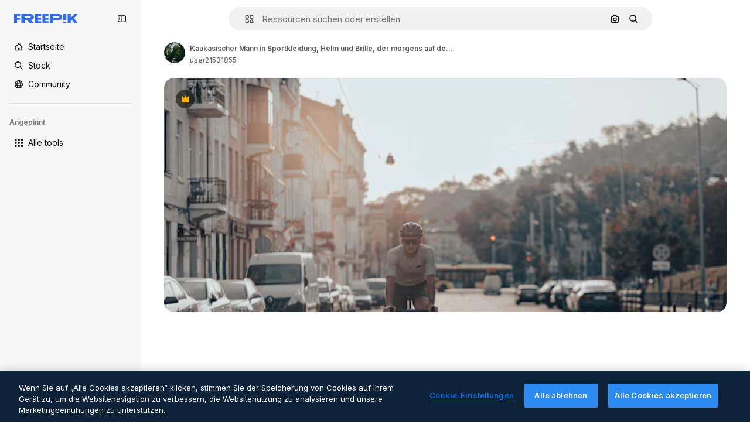

--- FILE ---
content_type: text/javascript
request_url: https://static.cdnpk.net/_next/static/chunks/pages/premium-photo/%5Bcode%5D-d249e54804a222c4.js
body_size: 2491
content:
!function(){try{var e="undefined"!=typeof window?window:"undefined"!=typeof global?global:"undefined"!=typeof self?self:{},t=(new e.Error).stack;t&&(e._sentryDebugIds=e._sentryDebugIds||{},e._sentryDebugIds[t]="796e237f-8bcb-4733-87bc-40c6b933b709",e._sentryDebugIdIdentifier="sentry-dbid-796e237f-8bcb-4733-87bc-40c6b933b709")}catch(e){}}(),(self.webpackChunk_N_E=self.webpackChunk_N_E||[]).push([[8847,6329,6473],{35888:function(e,t,n){(window.__NEXT_P=window.__NEXT_P||[]).push(["/premium-photo/[code]",function(){return n(62270)}])},18377:function(e,t,n){"use strict";n.d(t,{e:function(){return s},d:function(){return a.d}});var r=n(97458),o=n(53344),c=n.n(o),a=n(54565);let i=c()(()=>n.e(6106).then(n.bind(n,76106)).then(e=>e.EnabledClipboardNotSupportedAdvice),{loadableGenerated:{webpack:()=>[76106]},ssr:!1}),s=()=>(0,a.Q)()?null:(0,r.jsx)(i,{})},54565:function(e,t,n){"use strict";n.d(t,{Q:function(){return c},d:function(){return a}});var r=n(7616);let o=(0,n(24399).cn)(!0),c=()=>(0,r.Dv)(o),a=()=>(0,r.b9)(o)},66209:function(e,t,n){"use strict";n.d(t,{I:function(){return s},N:function(){return a.N}});var r=n(97458),o=n(53344),c=n.n(o),a=n(81087);let i=c()(()=>Promise.all([n.e(978),n.e(8512)]).then(n.bind(n,78512)).then(e=>e.ConfirmSafariClipboardComponent),{loadableGenerated:{webpack:()=>[78512]},ssr:!1}),s=()=>{let{onSucess:e}=(0,a.N)();return e&&(0,r.jsx)(i,{})}},81087:function(e,t,n){"use strict";n.d(t,{N:function(){return c}});var r=n(7616);let o=(0,n(24399).cn)(null),c=()=>{let[e,t]=(0,r.KO)(o);return{onClose:()=>t(null),setConfirm:e=>t({onSuccess:e}),onSucess:null==e?void 0:e.onSuccess}}},3792:function(e,t,n){"use strict";n.d(t,{h:function(){return u}});var r=n(97458),o=n(16388),c=n.n(o);let a=Object.freeze({"&":"&amp;","<":"&lt;",">":"&gt;",'"':"&quot;","'":"&apos;"}),i=RegExp("[".concat(Object.keys(a).join(""),"]"),"g"),s=e=>a[e],l=(e,t)=>{switch(typeof t){case"object":if(null===t)return;return t;case"number":case"boolean":case"bigint":return t;case"string":return t.replace(i,s);default:return}},u=e=>{let{data:t}=e;return(0,r.jsx)(c(),{children:(0,r.jsx)("script",{type:"application/ld+json",dangerouslySetInnerHTML:{__html:JSON.stringify(t,l)}})})}},54256:function(e,t,n){"use strict";n.d(t,{h:function(){return r.h}});var r=n(3792)},59832:function(e,t,n){"use strict";n.d(t,{g:function(){return d}});var r=n(97458),o=n(53344),c=n.n(o),a=n(21488),i=n(73565);let s=c()(()=>Promise.all([n.e(3515),n.e(1633),n.e(8454),n.e(5528),n.e(2006),n.e(7301),n.e(9762),n.e(7941),n.e(3804),n.e(1450),n.e(1994),n.e(7232),n.e(1292),n.e(8495)]).then(n.bind(n,89088)).then(e=>e.VideoModal),{loadableGenerated:{webpack:()=>[89088]},ssr:!1}),l=c()(()=>Promise.all([n.e(3515),n.e(1821),n.e(7941),n.e(3804),n.e(1450),n.e(3649),n.e(4568)]).then(n.bind(n,12850)).then(e=>e.RegularModal),{loadableGenerated:{webpack:()=>[12850]},ssr:!1}),u=c()(()=>Promise.all([n.e(3515),n.e(2742)]).then(n.bind(n,22742)).then(e=>e.IconModal),{loadableGenerated:{webpack:()=>[22742]},ssr:!1}),d=()=>(0,r.jsxs)(r.Fragment,{children:[(0,r.jsx)(i.P,{}),(0,r.jsx)(p,{})]}),p=()=>{let e=(0,a.l)();return"regular"===e?(0,r.jsx)(l,{}):"video"===e?(0,r.jsx)(s,{}):"icon"===e?(0,r.jsx)(u,{}):null}},62270:function(e,t,n){"use strict";n.r(t),n.d(t,{__N_SSG:function(){return o},default:function(){return r.Z}});var r=n(23560),o=!0},23560:function(e,t,n){"use strict";n.d(t,{Z:function(){return _}});var r=n(97458),o=n(25835),c=n(18377),a=n(66209),i=n(11926),s=n(89236),l=n(59832),u=n(72250),d=n(86610),p=n(61821),f=n(12510),b=n(16142),h=n(25983),g=n(52983),m=n(54256),w=n(10318);let j=(e,t)=>{let{name:n,slug:r}=t,o=(0,h.L3)()("/author");return"freepik"===n.toLocaleLowerCase()?{"@type":"Person","@id":"".concat(e).concat(o,"/").concat(r,"#person"),name:n,url:"".concat(e).concat(o,"/").concat(r)}:{"@type":"Person",name:n,url:"".concat(e).concat(o,"/").concat(r),"@id":"".concat(e).concat(o,"/").concat(r,"#person"),worksFor:{"@id":"".concat(e,"/#organization")}}};var x=n(10893);let y=()=>{let{t:e}=(0,x.$G)("detail");return(t,n)=>"freepik"===t.toLocaleLowerCase()?n?"AI-generated image created by Freepik":e("attributionCopy",{authorName:t}):n?"AI-generated image created by ".concat(t,", available on Freepik"):e("attributionCopyOnFreepik",{authorName:t})},v=()=>{let e=(0,g.useMemo)(()=>[],[]),t=(0,h.ZK)(),n=(0,h.L3)(),{domain:o}=(0,h.Vx)(),{relatedTags:c,preview:{url:a,width:i,height:s},created:l,author:u,seo:{description:d,headTitle:f},type:b,url:x,encodingFormat:v,name:k,isAIGenerated:_}=(0,p.ph)(),S="es"===t?"https://www.freepik.es/legal/terminos-de-uso":"https://www.freepik.com/legal/terms-of-use",I="".concat(o).concat(n({vector:"/vectors",photo:"/photos",psd:"/psd",ai:"/photos"}[b]||""));if(_)e=["".concat(o).concat(n("/ai/image-generator"))];else{let r="pl"===t&&"vector"===b?"/wektorow":n({vector:"/vectors",photo:"/photos",psd:"/psd"}[b]||"");e=["".concat(o).concat(r)]}let N=j(o,u),C=y(),P=(0,w.m)(a),L=(0,g.useMemo)(()=>{let n=new Date(l).toISOString().split(".")[0];return{"@context":"https://schema.org","@graph":[{"@type":"WebPage",url:x,"@id":"".concat(x,"#webpage"),name:f,description:d,inLanguage:t,relatedLink:e,significantLink:null==c?void 0:c.map(e=>"".concat(I,"/").concat(e.slug)).slice(0,10),isPartOf:{"@type":"WebSite","@id":"".concat(o,"/#website")},mainEntity:{"@type":"ImageObject",contentUrl:P,name:k,description:k,caption:k,datePublished:n,encodingFormat:v,height:s,width:i,license:S,acquireLicensePage:x,thumbnailUrl:"".concat(P,"?w=360"),publisher:{"@type":"Organization","@id":"".concat(o,"/#organization"),name:"Freepik"},creator:N,creditText:C(u.name,_),copyrightNotice:u.name,..._&&{digitalSourceType:"https://schema.org/TrainedAlgorithmicMediaDigitalSource"}}}]}},[u.name,P,l,N,C,I,d,o,v,f,s,_,t,k,e,c,S,x,i]);return(0,r.jsx)(m.h,{data:L})},k=e=>((0,o.j)(),(0,r.jsxs)(r.Fragment,{children:[(0,r.jsx)(u.SearchBar,{forceShowAssetTypesInAutocomplete:!0,alternates:e.alternates}),!!e.id&&(0,r.jsx)(p._D,{...e,children:(0,r.jsxs)(d.Sq,{children:[(0,r.jsxs)(s.I,{children:[(0,r.jsx)(i.C,{}),(0,r.jsx)(l.g,{}),(0,r.jsx)(c.e,{}),(0,r.jsx)(a.I,{})]}),(0,r.jsx)(v,{})]})})]}));var _=e=>(0,r.jsx)(b.N,{children:(0,r.jsx)(f.i,{alternates:e.alternates,children:(0,r.jsx)(k,{...e})})})}},function(e){e.O(0,[9702,5817,1625,6324,3599,8538,1652,3500,8115,3137,3065,7452,1821,5048,7941,3804,1450,3649,6626,2888,9774,179],function(){return e(e.s=35888)}),_N_E=e.O()}]);